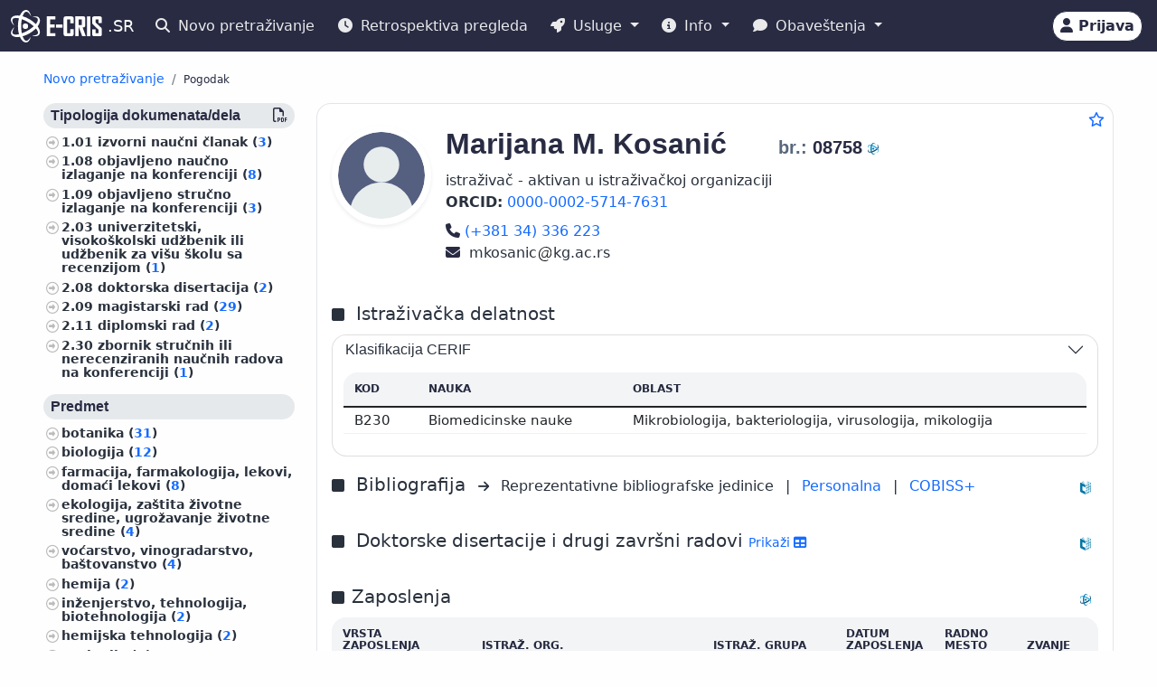

--- FILE ---
content_type: text/html;charset=UTF-8
request_url: https://cris.cobiss.net/ecris/sr/sr_latn/researcher/8788
body_size: 11303
content:




<!DOCTYPE html>
<html lang="sr_latn" class="h-100 scroll-auto">
<head>
  <meta charset="UTF-8"/>
  <meta name="viewport" content="width=device-width, initial-scale=1, shrink-to-fit=no"/>

  <!-- redirect for browsers without JS -->
  
  <noscript>
    <meta http-equiv="refresh" content="0;url=/ecris/sr/sr_latn/unsupported" />
  </noscript>
  <script nomodule>location='/ecris/sr/sr_latn/unsupported'</script>

  <!-- theme / build info -->
  <meta name="theme-color" content="#282b42" />
  <meta name="apple-mobile-web-app-status-bar-style" content="#282b42" />
  <meta name="ecris" content="5.4-SNAPSHOT 09.01.2026 15:11" />

  <!-- absolute paths for static assets -->
  <base href="https://cris.cobiss.net/ecris/" />

  <!-- page title -->
  <title>
    
      
      
        CRIS
      
    
  </title>

  

<!-- CSS files -->
<!-- Favicon -->
<link rel="shortcut icon" href="assets/img/favicon/favicon.ico" type="image/x-icon" />
<link rel="apple-touch-icon" href="assets/img/favicon/apple-touch-icon.png" />
<link rel="apple-touch-icon" sizes="57x57" href="assets/img/favicon/apple-touch-icon-57x57.png" />
<link rel="apple-touch-icon" sizes="72x72" href="assets/img/favicon/apple-touch-icon-72x72.png" />
<link rel="apple-touch-icon" sizes="76x76" href="assets/img/favicon/apple-touch-icon-76x76.png" />
<link rel="apple-touch-icon" sizes="114x114" href="assets/img/favicon/apple-touch-icon-114x114.png" />
<link rel="apple-touch-icon" sizes="120x120" href="assets/img/favicon/apple-touch-icon-120x120.png" />
<link rel="apple-touch-icon" sizes="144x144" href="assets/img/favicon/apple-touch-icon-144x144.png" />
<link rel="apple-touch-icon" sizes="152x152" href="assets/img/favicon/apple-touch-icon-152x152.png" />
<link rel="apple-touch-icon" sizes="180x180" href="assets/img/favicon/apple-touch-icon-180x180.png" />

<!-- Fontawesome -->
<link rel="stylesheet" href="assets/vendor/fontawesome-free-6.6.0-web/css/all.min.css" />

<!-- Bootstrap CSS -->
<link href="assets/vendor/bootstrap-5.1.3-dist/css/bootstrap.min.css" rel="stylesheet" />

<!-- Color CSS -->
<link type="text/css" href="assets/css/colorDefinitions.css" rel="stylesheet" />
<link type="text/css" href="assets/css/bootstrapOverrideIzum.css" rel="stylesheet" />
<link type="text/css" href="assets/css/cris.css" rel="stylesheet" />

<!-- Chartist -->
<link type="text/css" href="assets/vendor/chartist/chartist.css" rel="stylesheet" />
<link type="text/css" href="assets/vendor/chartist/legend-plugin.css" rel="stylesheet" />
<link type="text/css" href="assets/css/chartistOverRide.css" rel="stylesheet" />

<!-- Responsive Tables -->
<link type="text/css" href="assets/css/responsiveTables.css" rel="stylesheet" />

<!-- JS Global Variables -->
<script src="assets/js/global-variables.js" type="module"></script>

<!-- Bootstrap JS -->
<script src="assets/vendor/bootstrap-5.1.3-dist/js/bootstrap.bundle.min.js" defer="defer"></script>

<!-- Chartist JS -->
<script src="assets/vendor/chartist/chartist.js" defer="defer"></script>

<!-- HTMX -->
<script src="assets/vendor/htmx/htmx.js"
        integrity="sha384-QFjmbokDn2DjBjq+fM+8LUIVrAgqcNW2s0PjAxHETgRn9l4fvX31ZxDxvwQnyMOX"
        crossorigin="anonymous"></script>
  <script type="module"
          src="/ecris/assets/js/bundle-basic.js?5.3">
  </script>

  <!-- extra <head> markup comes from the page that includes this file -->
  
    
    
    
    
    
    
    
    
    
    
  
</head>

<body class="d-flex flex-column h-100">












<div class="d-none" id="globalVariables">
    <ul class="appData">
        <li class="system">sr</li>
        <li class="language">sr_latn</li>
        <li class="version">5.3</li>
        <li class="url">sr/sr_latn</li>
        <li class="publishDate">1.12.2025</li>
        <li class="startAction">details</li>
        <li class="startMode">researcher</li>
        <li class="classificationFormat">cerif</li>
        <li class="tenderUrl">https://cris.cobiss.net/tenders/</li>
        <li class="startQuery"></li>
        <li class="queryMaxLength">5628</li>
        <li class="searchTitle">CRIS</li>

        
            <li class="count">
                <ul>
                    <li data-formated="26,744" class="researcher">26744</li>
                    <li data-formated="3,483" class="project">
                            3483
                    </li>
                    <li data-formated="786" class="projects">786</li>
                    <li data-formated="0" class="programs">0</li>
                    <li data-formated="332" class="organization">332</li>
                    <li data-formated="1,221" class="group">1221</li>
                    <li data-formated="1" class="equipment">1</li>
                </ul>
            </li>

            <ul class="translations">
                <li class="researcher">Istraživači</li>
                <li class="project">Projekti</li>
                <li class="organization">Organizacije</li>
                <li class="group">Odeljenja</li>
                <li class="equipment">Oprema</li>
                <li class="publication">Publikacije</li>
            </ul>

            <span class="urlTokenResponse"></span>
            <span class="serverTime">1768612263</span>
        
    </ul>
</div>

<template id="unexpectedError">
    <div class="alert alert-danger" role="alert">
        <i class="fas fa-exclamation-triangle" aria-hidden="true"></i>
        Došlo je do neočekivane greške.
    </div>
</template>

<template id="tokenTimeoutError">
    <div class="alert alert-warning" role="alert">
        <i class="fas fa-clock" aria-hidden="true"></i>
        Vaša sesija više ne važi. Ako želite da nastavite s radom u autorizovanom načinu rada, prijavite se ponovo.
    </div>
</template>




<!-- Should I show the Sign-in buttons? -->


<header>
    <c-topmeni-init>
        <nav class="navbar navbar-expand-lg navbar-dark navbar-theme-primary fixed-top py-1 py-sm-2"
             aria-label="cris menu">

            <div class="container-fluid">

                <!-- ââââââââââââââââââââââ LOGO ââââââââââââââââââââââ -->
                <a class="navbar-brand" href="sr/sr_latn" aria-label="cris - Home">
                    <img src="assets/img/brand/sr/cris-logo-inverse.svg"
                         style="height:36px" alt="cris logo">
                </a>

                <!-- environment label (only for SI deployments) -->
                
                
                    <span id="navbar-system">.SR</span>
                

                <!-- ââââââââââââââââââââââ MAIN NAVBAR ââââââââââââââââââââââ -->
                <div class="collapse navbar-collapse" id="cris-menu">

                    <ul class="navbar-nav me-auto mb-2 mb-sm-0">

                        <!-- New search -->
                        <li class="nav-item">
                            <c-new-search-link>
                                <a class="nav-link" id="new-search" href="sr/sr_latn">
                                    <i class="fas fa-search me-1" aria-hidden="true"></i>
                                    Novo pretraživanje
                                </a>
                            </c-new-search-link>
                        </li>

                        <!-- History (opens an off-canvas) -->
                        <li class="nav-item">
                            <a class="nav-link" id="history">
                                <i class="fas fa-clock me-1" aria-hidden="true"></i>
                                <c-responsive-class>
                                    Retrospektiva pregleda
                                </c-responsive-class>
                            </a>
                        </li>

                        <!-- â¼ SERVICES ------------------------------------------------- -->
                        <li class="nav-item dropdown">
                            <a class="nav-link dropdown-toggle" href="#"
                               id="sicris-menu-services-dropdown"
                               data-bs-toggle="dropdown" aria-expanded="false">
                                <i class="fas fa-rocket me-1" aria-hidden="true"></i>
                                Usluge
                            </a>

                            <ul class="dropdown-menu" aria-labelledby="sicris-menu-services-dropdown">

                                <!-- habilitation service (only in Slovene) -->
                                

                                <!-- researcher & organisation registrations -->
                                
                                    <li>
                                        <a class="dropdown-item" id="rsr-registration" href="#">
                                                Registracija istraživača
                                        </a>
                                    </li>
                                
                                
                                    <li>
                                        <a class="dropdown-item" id="org-registration" href="#">
                                                Registracija organizacije
                                        </a>
                                    </li>
                                

                                <!-- virtual-group evaluation & TOP lists (Slovene only) -->
                                

                                <!-- Publications search (always visible) -->
                                <li>
                                    <a class="dropdown-item" href="sr/sr_latn/biblio">
                                        Publikacije
                                    </a>
                                </li>

                                <!-- ARIS TopWorks & doc-lists (Slovene only) -->
                                
                            </ul>
                        </li>

                        <!-- â¼ INFO ----------------------------------------------------- -->
                        <li class="nav-item dropdown">
                            <a class="nav-link dropdown-toggle" href="#"
                               id="sicris-menu-info-dropdown" data-bs-toggle="dropdown"
                               aria-expanded="false">
                                <i class="fas fa-info-circle me-1" aria-hidden="true"></i>
                                Info
                            </a>

                            <ul class="dropdown-menu" aria-labelledby="sicris-menu-info-dropdown">
                                <li>
                                    <a class="dropdown-item" href="sr/sr_latn/intro">
                                        Prezentacija
                                    </a>
                                </li>

                                

                                
                            </ul>
                        </li>

                        <!-- â¼ NOTIFICATIONS ------------------------------------------- -->
                        <li class="nav-item dropdown">
                            <a class="nav-link dropdown-toggle" href="#"
                               id="sicris-menu-news-dropdown"
                               data-bs-toggle="dropdown" aria-expanded="false">
                                <i class="fas fa-comment me-1" aria-hidden="true"></i>
                                Obaveštenja
                            </a>

                            <ul class="dropdown-menu" aria-labelledby="sicris-menu-news-dropdown">
                                <li>
                                    <a class="dropdown-item" href="sr/sr_latn/news">
                                        Novosti i obaveštenja
                                    </a>
                                </li>

                                <!-- FAQ (selected languages only) -->
                                
                                    <li>
                                        <a class="dropdown-item" href="sr/sr_latn/faq">
                                                Često postavljena pitanja (FAQ)
                                        </a>
                                    </li>
                                

                                <!-- REST docs (all non-EN) -->
                                
                                    <li>
                                        <a class="dropdown-item" href="sr/sr_latn/rest">
                                                REST API
                                        </a>
                                    </li>
                                

                                <!-- evaluation-chat custom element -->
                                <li><evaluation-chat-news></evaluation-chat-news></li>
                            </ul>
                        </li>
                    </ul>
                </div><!-- /.navbar-collapse -->


                <!-- âââââââââââââââââââ SIGN-IN / AVATAR BLOCK âââââââââââââââââââ -->
                <div class="
                            sign-in-buttons d-flex flex-fill flex-lg-grow-0
                            justify-content-end me-1 order-lg-last">

                    <!-- â¼ avatar dropdown (hidden until user data arrives via JS) -->
                    <div id="signed-in-btn" class="dropdown d-none">
                        <a href="#"
                           class="text-decoration-none dropdown-toggle btn btn-secondary text-dark
                                  animate-up-2 ms-3 p-0 pe-2"
                           id="dropdownUser2" data-bs-toggle="dropdown"
                           title="user avatar" aria-expanded="false">
                            <img src="assets/img/user.svg" alt="user avatar"
                                 width="32" height="32"
                                 class="rounded-circle avatar-js">
                            <span class="d-none d-sm-inline-block d-lg-none d-xl-inline-block ms-1"></span>
                        </a>

                        <ul class="dropdown-menu right text-small shadow"
                            aria-labelledby="dropdownUser2">

                            <!-- profile visit / edit -->
                            <li>
                                <c-details-link>
                                    <a class="dropdown-item visit-js" href="javascript:void(0)">
                                        <i class="fas fa-user me-1" aria-hidden="true"></i>
                                        Pogledaj moj profil
                                    </a>
                                </c-details-link>
                            </li>
                            <li>
                                <a class="dropdown-item edit-js" href="javascript:void(0)">
                                    <i class="fas fa-pencil-alt me-1" aria-hidden="true"></i>
                                    Uredi moj profil
                                </a>
                            </li>

                            <!-- organisation profile visit / edit -->
                            <li>
                                <c-details-link>
                                    <a class="dropdown-item visit-org-js" href="javascript:void(0)">
                                        <i class="fas fa-landmark me-1" aria-hidden="true"></i>
                                        Pregled organizacije
                                    </a>
                                </c-details-link>
                            </li>
                            <li>
                                <a class="dropdown-item edit-org-js" href="javascript:void(0)">
                                    <i class="fas fa-pencil-alt me-1" aria-hidden="true"></i>
                                    Uređivanje organizacije
                                </a>
                            </li>

                            <!-- change password -->
                            <li>
                                <a class="dropdown-item pwd-change-js" href="javascript:void(0)">
                                    <i class="fas fa-lock me-1" aria-hidden="true"></i>
                                    Promena šifre
                                </a>
                            </li>

                            <!-- Library-request service (if enabled) -->
                            

                            <!-- add-new entity buttons (initially hidden; shown by JS) -->
                            <li><a class="dropdown-item d-none rsr-add-js"
                                   data-text="Da li ste sigurni da želite da kreirate novog istraživača?"
                                   href="javascript:void(0)">
                                <i class="fas fa-plus" aria-hidden="true"></i>
                                <i class="fas fa-atom me-1" aria-hidden="true"></i>
                                Dodaj novog istraživača
                            </a></li>

                            <li><a class="dropdown-item d-none prj-add-js"
                                   data-text="Da li ste sigurni da želite da kreirate nov projekat?"
                                   href="javascript:void(0)">
                                <i class="fas fa-plus" aria-hidden="true"></i>
                                <i class="fas fa-lightbulb me-1" aria-hidden="true"></i>
                                Dodaj novi projekt
                            </a></li>

                            <li><a class="dropdown-item d-none org-add-js"
                                   data-text="Da li ste sigurni da želite da kreirate novu organizaciju?"
                                   href="javascript:void(0)">
                                <i class="fas fa-plus" aria-hidden="true"></i>
                                <i class="fas fa-landmark me-1" aria-hidden="true"></i>
                                Dodaj novu organizaciju
                            </a></li>

                            <li><a class="dropdown-item d-none grp-add-js"
                                   data-text="Da li ste sigurni da želite da kreirate novu grupu?"
                                   href="javascript:void(0)">
                                <i class="fas fa-plus" aria-hidden="true"></i>
                                <i class="fas fa-users me-1" aria-hidden="true"></i>
                                Dodaj novo odeljenje
                            </a></li>

                            <!-- logout -->
                            <li>
                                <a class="dropdown-item logout-js" href="javascript:void(0)">
                                    <i class="fas fa-sign-out-alt me-1" aria-hidden="true"></i>
                                    Odjava
                                </a>
                            </li>
                        </ul>
                    </div><!-- /#signed-in-btn -->

                    <!-- Sign-in button (shown before login) -->
                    <a class="btn btn-secondary text-dark animate-up-2 ms-3 py-1 px-2 d-none"
                       id="sign-in-btn" href="javascript:void(0)">
                        <i class="fas fa-user" aria-hidden="true"></i>
                        <span class="d-none d-sm-inline-block">
                            Prijava
                        </span>
                    </a>
                </div><!-- /.sign-in-buttons -->


                <!-- mobile hamburger toggle -->
                <button class="navbar-toggler ms-1" type="button"
                        data-bs-toggle="collapse" data-bs-target="#cris-menu"
                        aria-controls="cris-menu" aria-expanded="false"
                        aria-label="Toggle navigation">
                    <span class="navbar-toggler-icon"></span>
                </button>

            </div><!-- /.container-fluid -->
        </nav>
    </c-topmeni-init>
</header>








    
       <c-toggle-view>
           <div id="search-div" class="container-fluid my-md-4 px-lg-4 px-xl-5 d-none">
               
               
           </div>

           <div id="details-div" class="container-fluid md-4 px-lg-4 px-xl-5 ">
               <c-details-init>
    <br/>
    <div class="pt-5 pb-1 row">
        <div class="col">
            <ul class="breadcrumb fw-bold my-1">

                <!-- ânew searchâ -->
                <li class="breadcrumb-item text-muted small">
                    <a id="backto-new-search" href="javascript:void(null)"
                       class="text-hover-primary">
                        Novo pretraživanje
                    </a>
                </li>

                <!-- âresultsâ (initially hidden) -->
                <li class="breadcrumb-item text-muted small d-none">
                    <c-back-to-results-init>
                        <a id="backto-results" href="javascript:void(null)"
                           class="text-hover-primary">
                            Rezultati
                            <small>
                                (<i id="results-type-icon" class="fas fa-atom"
                                    aria-hidden="true"></i>
                                <span id="backto-results-type"></span>)
                            </small>
                        </a>
                    </c-back-to-results-init>
                </li>

                <!-- âdetail resultsâ -->
                <li class="breadcrumb-item text-dark small">
                    <small>Pogodak</small>
                    <span id="data-from-results" class="d-none">
          <span id="curr-result-num" class="small"></span>
          od
          <span id="all-results-num" class="small"></span>
        </span>
                </li>

                <!-- next / prev buttons -->
                <li class="text-muted small ms-2 d-none next-prev-js">
                    <button class="nextPrevButtons ps-1 pe-2" id="details-prev"
                            aria-label="previous">
                        <i class="fas fa-caret-left fs-4"></i>
                    </button>
                    <button class="nextPrevButtons ps-1 pe-2" id="details-next"
                            aria-label="next">
                        <i class="fas fa-caret-right fs-4"></i>
                    </button>
                    <div id="details-slides-loader"
                         class="spinner-border text-secondary" role="status">
          <span class="visually-hidden">
              Učitavanje...
          </span>
                    </div>
                </li>
            </ul>
        </div>
    </div>

    <!-- ===== LOADERS + DETAILS HOLDER ===== -->
    <div id="details-holder-loader" class="spinner-border text-secondary d-none" role="status">
        <span class="visually-hidden">
          Učitavanje...
        </span>
    </div>

    <div id="details-holder" class="pt-2">
        
            
                
                
                
                
                
                    


<c-details-researcher-init id="8788">
    <div class="row">

        <!-- left sidebar -->
        <div class="col-12 col-lg-3 col-md-4">
            <c-sidebar-position-init shrink-on="1">

                <template class="title-js">
                    <i class="fas fa-book me-2" aria-hidden="true"></i>
                    Publikacije istraživača
                </template>

                <div class="side-bar-position collapse sticky-md-top">
                    <aside>
                         <div class="aside-async-js"></div>
                    </aside>
                </div>

            </c-sidebar-position-init>
        </div>

        <!-- main content -->
        <div class="col-12 col-lg-9 col-md-8 asMain">
           











<div class="card mb-5 w-100">
    <div style="position:absolute;top:0.5rem;right:0.5rem">
        <button class="btn btn-icon-only star star-js" aria-label="Dodaj u omiljene">
            <i class="far fa-star" style="color:var(--link-color,#156BFF)" title="Dodaj u omiljene"></i>
        </button>
    </div>

    <div class="card-body pt-4 pb-0">
        <!-- =================== BASIC INFO =================== -->
        <div class="d-flex flex-wrap mb-3">
            <div class="me-3">
                <img class="img-avatar position-relative rounded-circle shadow-sm d-inline-block flex-shrink-0"
                     src="https://cris.cobiss.net/ecris/sr/sr_latn/common/avatar/8788"
                     alt="Marijana M. Kosanić" width="110" />
            </div>

            <!-- begin::Podatki raziskovalca-->
            <div class="d-flex flex-column flex-grow-1">
                <h1 class="fs-2 me-1">
                    
                        
                        
                        
                            <span class="text-muted fs-4 title-js">
                                
                            </span>
                            <span class="name-js">
                                Marijana M.
                            </span>
                            <span class="last-name-js">
                                Kosanić
                            </span>
                        
                    

                    <span class="text-muted fs-4 title-js">
                        
                    </span>

                    <br class="d-sm-none" />

                    <span class="fw-bold fs-5 ms-sm-5" style="white-space:nowrap;">

                    <span class="text-muted">
                        br.:
                    </span>

                    <span class="mst-id-js">
                        08758
                    </span>

                    <img src="assets/img/source-E-CRIS.svg"
                         alt="izvor: E-CRIS"
                         title="izvor: E-CRIS"
                         class="data-source-13 me-2" />
                  </span>
                </h1>

                <!-- status & ORCID -->
                <div class="fs-6 mb-2 pe-2">
                    <div>istraživač - aktivan u istraživačkoj organizaciji</div>
                    
                        <div>
                            <span class="fw-bold">ORCID:</span>
                            <a href="https://orcid.org/0000-0002-5714-7631" rel="noopener" target="_blank" class="me-2">
                                    0000-0002-5714-7631
                            </a>
                        </div>
                    
                </div>

                <!-- begin::Kontaktni podatki-->
                <div>
                    
                        <a style="white-space:nowrap;" href="tel:(+381 34) 336 223" rel="noopener">
                            <i class="fas fa-phone fs-6 text-dark" title="Telefon" aria-hidden="true"></i>
                            <span class="visually-hidden">
                                Telefon
                            </span>

                            (+381 34) 336 223
                        </a>
                        <br/>
                    

                    

                    
                        <span aria-label="mkosanic@kg.ac.rs">
                            <i class="fas fa-envelope fs-6 text-dark" title="E-pošta" aria-hidden="true"></i>&nbsp;
                            mkosanic<img src="assets/img/email-sign-text.svg" style="height:1em;width:auto;padding-left:0.1em;padding-right:0.1em" alt="at sign" />kg.ac.rs
                        </span>
                        <br/>
                    

                    
                </div>
                <!-- end::Kontaktni podatki-->

                <!-- begin::Znanje tujih jezikov-->
                <div>
                    <!-- ============= LANG SKILLS ============= -->
                    
                </div>
            </div>

            <!-- EDIT BUTTON -->
            <div class="align-self-start mt-1">
                <a class="btn btn-primary btn-sm d-none edit-profile-js"
                   href="https://cris.cobiss.net/ecris/sr/sr_latn/update/researcher/8788">
                    <i class="fas fa-pencil-alt me-1" aria-hidden="true"></i>
                    Uredi
                </a>
            </div>
        </div>

        <!-- ========== CLASSIFICATIONS ========== -->
        
            
                
                    




<!-- title row (only if at least one classification exists) -->

    <div class="d-flex pt-4 pb-2">
        <div class="flex-grow-1">
            <i class="fas fa-square me-2" aria-hidden="true"></i>
            <span class="fs-5 me-2">
                    Istraživačka delatnost
            </span>
        </div>
    </div>


<div class="row">
    <div class="col-12">
        <div class="accordion" id="accordionClassification">

            <!-- CERIF block -->
            
                <div class="accordion-item">
                    <h3 class="accordion-header" id="headingClassificationCerif">
                        <button class="accordion-button collapsed"
                                type="button"
                                data-bs-toggle="collapse"
                                data-bs-target="#collapseClassificationCerif"
                                aria-expanded="false"
                                aria-controls="collapseClassificationCerif">
                            <div class="flex-grow-1" id="rsr-class-cerif">
                                    Klasifikacija CERIF
                            </div>
                        </button>
                    </h3>

                    <div id="collapseClassificationCerif"
                         class="accordion-collapse collapse show"
                         aria-labelledby="headingClassificationCerif"
                         data-bs-parent="#accordionClassification">
                        <div class="accordion-body">
                            <table class="table card-table-620 w-100 lh-110 fs--1"
                                   aria-labelledby="rsr-class-cerif">
                                <thead class="thead-light">
                                <tr>
                                    <th scope="col">Kod</th>
                                    <th scope="col">Nauka</th>
                                    <th scope="col">Oblast</th>
                                </tr>
                                </thead>
                                <tbody>
                                
                                    <tr>
                                        <td data-label="Kod">
                                                B230&nbsp;
                                        </td>
                                        <td data-label="Nauka">
                                                Biomedicinske nauke&nbsp;
                                        </td>
                                        <td data-label="Oblast">
                                                Mikrobiologija, bakteriologija, virusologija, mikologija&nbsp;
                                        </td>
                                    </tr>
                                
                                </tbody>
                            </table>
                        </div>
                    </div>
                </div>
            
            <!-- /CERIF block -->

            <!-- ARRS-Frascati block -->
            
            <!-- /ARRS-Frascati block -->

        </div>
    </div>
</div>

                
            
            
        

        




        



<div class="d-flex pt-3 pb-2 align-middle">

    <div class="flex-grow-1">
        <i class="fas fa-square me-2" aria-hidden="true"></i>
        <span class="fs-5 me-2">
            Bibliografija
        </span>
        <i class="fs--2 fas fa-arrow-right me-2" aria-hidden="true"></i>

        <!-- representative bibliography link (if exists) -->
        
            
            
                Reprezentativne bibliografske jedinice<span class="me-2"></span>
            
        

        <span class="me-2">|</span>

        <!-- personal bibliography -->
        <a  class="me-2"
            href="https://bib.cobiss.net/biblioweb/biblio/sr/scr/cris/08758"
            target="_blank" rel="noopener">
            Personalna
        </a>

        <span class="me-2">|</span>

        <!-- COBISS+ search -->
        <a  href="https://plus-legacy.cobiss.net/cobiss/sr/sr_latn/bib/search?db=cobib&amp;c=as=08758"
            target="_blank" rel="noopener">
            COBISS+
        </a>
    </div>

    <!-- data-source icons -->
    <div class="align-self-end">
        <img src="assets/img/source-COBISS.svg"
             class="data-source-15 me-2"
             alt="izvor: COBISS"
             title="izvor: COBISS">
    </div>

    

</div>


        

        





        

        

        

<div class="d-flex pt-4 pb-2">
    <div class="flex-grow-1">

        <i class="fas fa-square me-2" aria-hidden="true"></i>

        <span class="fs-5 me-2">
      Doktorske disertacije i drugi završni radovi

            <!-- toggle button -->
      <a class="dissertations-btn-js fs--2" href="javascript:void(0)">
        Prikaži
        <i class="fas fa-table" aria-hidden="true"></i>
      </a>
    </span>

        <!-- hidden async container -->
        <div class="d-none dissertations-content-js">
            <div class="spinner-border text-secondary m-3" role="status"></div>
            Dobijanje rezultata je u toku
        </div>

    </div>

    <!-- data-source icon -->
    <div class="align-self-end">
        <img src="assets/img/source-COBISS.svg"
             class="data-source-15 me-2"
             alt="izvor: COBISS"
             title="izvor: COBISS">
    </div>
</div>


        
            






    <div class="d-flex pt-4 pb-2">
        <div class="flex-grow-1">
            <i class="fas fa-square me-2" aria-hidden="true"></i><span
                class="fs-5 me-2" id="rsr-employ">Zaposlenja</span>
        </div>
        <div class="align-self-end">
            <img src="assets/img/source-E-CRIS.svg"
                alt="izvor: E-CRIS"
                title="izvor: E-CRIS"
                class="data-source-13 me-2" />
        </div>
    </div>

<div class="pb-2 rounded-top">
    
        <table class="table card-table-1024 w-100 lh-110 fs--1"
            aria-labelledby="rsr-employ">
            <thead class="thead-light">
                <tr>
                    <th scope="col">Vrsta zaposlenja</th>
                    <th scope="col">Istraž. org.</th>
                    <th scope="col">Istraž. grupa</th>
                    
                        <th scope="col">Datum zaposlenja</th>
                        <th scope="col">Radno mesto</th>
                        
                    
                    
                        <th scope="col">Zvanje</th>
                    
                </tr>
            </thead>

            <tbody>
                
                    <tr>
                        <td data-label="Vrsta zaposlenja">Stalni radni odnos
                            (0%, RD:0%)&nbsp;
                        </td>
                        <td data-label="Istraž. org."><c-details-link>
                            <a href="https://cris.cobiss.net/ecris/sr/sr_latn/organization/294">Univerzitet u Kragujevcu, Prirodno-matematički fakultet</a></c-details-link>&nbsp;</td>
                        <td data-label="Istraž. grupa">
                                                            
                                <c-details-link>
                                    <a href="https://cris.cobiss.net/ecris/sr/sr_latn/group/296">Institut za biologiju i ekologiju</a></c-details-link>&nbsp;
                            
                            
                        </td>
                            
                            <td data-label="Datum zaposlenja">&nbsp;</td>
                            <td data-label="Radno mesto">Vanredni profesor&nbsp;</td>
                            
                            
                        
                            <td data-label="Zvanje">Vanredni profesor&nbsp;</td>
                        
                    </tr>
                
            </tbody>
        </table>
    
</div>

        

        

        


<!-- ============  ARRS / Projects â title bar  ============ -->


<!-- ============  Projects table  ============ -->


        


<!-- =================  ARRS PROGRAMS â header  ================= -->


<!-- =================  ARRS PROGRAMS â table  ================= -->


        

<!-- ===========  EU / International projects â header  =========== -->


<!-- ===========  EU / International projects â table  =========== -->


        




        

    </div>
</div>

        </div>

    </div>
</c-details-researcher-init>

                
            
        
    </div>
</c-details-init>

           </div>
       </c-toggle-view>
    

     

     

     

     

    

    

    

    

    

    

 





<c-signin-modal-init>
  <div class="modal fade" tabindex="-1" aria-modal="true" role="dialog"
       aria-labelledby="signInModalTitle" aria-hidden="true">
    <div class="modal-dialog">
      <div class="modal-content">
        <div class="modal-header">
          <h3 class="mb-0" id="signInModalTitle">Prijava lozinkom </h3>
          <button type="button" class="btn-close" data-bs-dismiss="modal"
                  aria-label="Close"></button>
        </div>
        <div class="modal-body">
          <form action="#" class="mt-4">
            <div class="form-group mb-4">
              <label id="labelUsername">E-mail ili šifra istraživača</label>
              <div class="input-group">
                <span class="input-group-text" id="basic-addon1">
                  <span class="fas fa-user"></span>
                </span>
                <input type="text" class="form-control" id="username"
                       aria-labelledby="labelUsername" autofocus required />
              </div>
            </div>
            <div class="form-group mb-4">
              <label for="password" id="labelPassword">Lozinka</label>
              <div class="input-group">
                <span class="input-group-text" id="basic-addon2">
                  <span class="fas fa-unlock-alt"></span>
                </span>
                <input type="password" class="form-control" id="password"
                       minlength="4" aria-labelledby="labelPassword" required />
              </div>
              
            </div>
            <div class="d-grid">
              <button type="submit" class="btn btn-primary">
                Prijava
              </button>
            </div>
          </form>
        </div>
              <div class="modal-footer d-block">
		<span class="fw-normal">
          Da li želite da se prijavite elektronskom poštom?
          <a href="javascript:void(null)" class="fw-bold link-to-email-only">Prijava e-adresom</a>.
        </span>
      </div>
      </div>
    </div>
  </div>
</c-signin-modal-init>


<c-set-pw-modal-init>
  <div class="modal fade" tabindex="-1" role="dialog" aria-modal="true"
       aria-labelledby="setPasswordModalTitle" aria-hidden="true">
    <div class="modal-dialog">
      <div class="modal-content">
        <div class="modal-header">
          <h3 class="mb-0" id="setPasswordModalTitle">Postavljanje lozinke</h3>
          <button type="button" class="btn-close" data-bs-dismiss="modal"
                  aria-label="Close"></button>
        </div>
        <div class="modal-body">
          <form>
            <div class="form-group mb-3">
              <label for="password-1" id="lab-password-1">Lozinka</label>
              <div class="input-group">
                <span class="input-group-text"><span class="fas fa-lock"></span></span>
                <input type="password" minlength="8" class="form-control"
                       id="password-1" aria-labelledby="lab-password-1"
                       autofocus="autofocus" required="required" />
              </div>
              <div class="form-text">Lozinka mora da sadrži barem 8 znaka</div>
            </div>

            <div class="form-group mb-3">
              <label for="password-2" id="lab-password-2">Potvrdi šifru</label>
              <div class="input-group">
                <span class="input-group-text"><span class="fas fa-lock"></span></span>
                <input type="password" minlength="8" class="form-control"
                       id="password-2" aria-labelledby="lab-password-2"
                       required="required" />
              </div>
              <div id="fb-password-2" class="form-text text-danger d-none">Lozinke se ne podudaraju</div>
            </div>

            <div class="d-grid mb-3">
              <button type="submit" class="btn btn-primary">
                Pošalji zahtev
                <div class="spinner-border spinner-border-sm text-secondary d-none"
                     role="status">
                  <span class="visually-hidden">U toku</span>
                </div>
              </button>
            </div>
          </form>
        </div>
      </div>
    </div>
  </div>
</c-set-pw-modal-init>


<c-rsr-registration-init>
  <div class="modal fade" tabindex="-1" aria-modal="true" role="dialog"
       aria-labelledby="rsrRegistrationModalTitle" aria-hidden="true">
    <div class="modal-dialog">
      <div class="modal-content">
        <div class="modal-header">
          <h3 class="mb-0" id="rsrRegistrationModalTitle">
            
            
            Registracija istraživača
            
          </h3>
          <button type="button" class="btn-close" data-bs-dismiss="modal" aria-label="Close"></button>
        </div>
        <div class="modal-body pb-1">
          <form class="mt-0">
            <div class="form-group pb-4">
              <label for="rsr-reg-fname" id="rsr-reg-fname-label">Ime</label>
              <div class="input-group">
                <span class="input-group-text"><span class="fas fa-hashtag"></span></span>
                <input type="text" class="form-control" id="rsr-reg-fname"
                       aria-labelledby="rsr-reg-fname-label" autofocus="autofocus" required="required" />
              </div>
            </div>
            <div class="form-group pb-4">
              <label for="rsr-reg-lname" id="rsr-reg-lname-label">Prezime</label>
              <div class="input-group">
                <span class="input-group-text"><span class="fas fa-hashtag"></span></span>
                <input type="text" class="form-control" id="rsr-reg-lname"
                       aria-labelledby="rsr-reg-lname-label" autofocus="autofocus" required="required" />
              </div>
            </div>
            <div class="form-group">
              <div class="form-group mb-4">
                <label for="rsr-reg-email" id="rsr-reg-email-label">E-adresa</label>
                <div class="input-group">
                  <span class="input-group-text"><span class="fas fa-envelope"></span></span>
                  <input type="email" class="form-control" id="rsr-reg-email"
                         aria-labelledby="rsr-reg-email-label" required="required" />
                </div>
              </div>
            </div>
          
            <div class="d-grid">
              <button type="submit" class="btn btn-primary">
                <div class="spinner-border spinner-border-sm text-secondary d-none" role="status">
                  <span class="visually-hidden">U toku</span>
                </div>
                Pošalji link
              </button>
            </div>
          </form>
          <p class="my-1">
            <small><span class="fas fa-info-circle"></span>
              Na vašu elektronsku adresu dobićete link preko kojeg se prijavljujete u aplikaciju.
            </small>
          </p>
        </div>
        <div class="modal-footer"></div>
      </div>
    </div>
  </div>
</c-rsr-registration-init>



<c-org-registration-init>
  <div class="modal fade" tabindex="-1" role="dialog" aria-modal="true"
       aria-labelledby="orgRegistrationModalTitle" aria-hidden="true">
    <div class="modal-dialog">
      <div class="modal-content">
        <div class="modal-header">
          <h3 class="mb-0" id="orgRegistrationModalTitle">
            Registracija organizacije
          </h3>
          <button type="button" class="btn-close" data-bs-dismiss="modal"
                  aria-label="Close"></button>
        </div>
        <div class="modal-body pb-1">
          <form class="mt-4">
            <div class="form-group pb-4">
              <label for="org-reg-name" id="org-reg-name-label">Naziv organizacije</label>
              <div class="input-group">
                <span class="input-group-text"><span class="fas fa-hashtag"></span></span>
                <input type="text" class="form-control" id="org-reg-name"
                       aria-labelledby="org-reg-name-label" autofocus="autofocus" required="required" />
              </div>
            </div>

            <div class="form-group pb-4">
              <label for="org-reg-name-eng" id="org-reg-name-eng-label">Ime na engleskom jeziku</label>
              <div class="input-group">
                <span class="input-group-text"><span class="fas fa-hashtag"></span></span>
                <input type="text" class="form-control" id="org-reg-name-eng"
                       aria-labelledby="org-reg-name-eng-label" autofocus="autofocus" required="required" />
              </div>
            </div>

            <hr/>
            <div class="mb-3">
              <h5>Osoba za kontakt</h5>
              <small>(Ako unesete podatak evidencioni broj, ostale podatke ne treba da unosite.)</small>
            </div>

            <div class="form-group pb-4">
              <label for="orgReg-con-rsrmstid" id="orgReg-con-rsrmstid-label">Evidencioni broj istraživača (ako postoji)</label>
              <div class="input-group">
                <span class="input-group-text"><span class="fas fa-hashtag"></span></span>
                <input type="text" class="form-control" id="orgReg-con-rsrmstid"
                       aria-labelledby="orgReg-con-rsrmstid-label" autofocus="autofocus" />
              </div>
            </div>

            <div class="form-group pb-4">
              <label for="orgReg-con-firstName" id="orgReg-con-firstName-label">Ime</label>
              <div class="input-group">
                <span class="input-group-text"><span class="fas fa-hashtag"></span></span>
                <input type="text" class="form-control" id="orgReg-con-firstName"
                       aria-labelledby="orgReg-con-firstName-label" autofocus="autofocus" />
              </div>
            </div>

            <div class="form-group pb-4">
              <label for="orgReg-con-lastName" id="orgReg-con-lastName-label">Prezime</label>
              <div class="input-group">
                <span class="input-group-text"><span class="fas fa-hashtag"></span></span>
                <input type="text" class="form-control" id="orgReg-con-lastName"
                       aria-labelledby="orgReg-con-lastName-label" autofocus="autofocus" />
              </div>
            </div>

            <div class="form-group">
              <div class="form-group mb-4">
                <label for="orgReg-con-email" id="orgReg-con-email-label">E-adresa</label>
                <div class="input-group">
                  <span class="input-group-text"><span class="fas fa-envelope"></span></span>
                  <input type="email" class="form-control" id="orgReg-con-email"
                         aria-labelledby="orgReg-con-email-label" />
                </div>
              </div>
            </div>

            <div class="d-grid">
              <button type="submit" class="btn btn-primary">
                <div class="spinner-border spinner-border-sm text-secondary d-none" role="status">
                  <span class="visually-hidden">U toku</span>
                </div>
                Pošalji link
              </button>
            </div>
          </form>

          <p class="my-1">
            <small><span class="fas fa-info-circle"></span>
              Na vašu elektronsku adresu dobićete link preko kojeg se prijavljujete u aplikaciju.
            </small>
          </p>
        </div>
        <div class="modal-footer"></div>
      </div>
    </div>
  </div>
</c-org-registration-init>


<c-email-only-signin-modal-init>
  <div class="modal fade" tabindex="-1" aria-modal="true" role="dialog"
       aria-labelledby="emailSignInTitle" aria-hidden="true">
    <div class="modal-dialog">
      <div class="modal-content">
        <div class="modal-header">
          <h3 class="mb-0" id="emailSignInTitle">Prijava e-adresom</h3>
          <button type="button" class="btn-close" data-bs-dismiss="modal" aria-label="Close"></button>
        </div>
        <div class="modal-body pb-1">
          <form class="mt-4">
            <div class="form-group">
              <div class="form-group mb-4">
                <label for="email-signin" id="email-signin-label">E-adresa</label>
                <div class="input-group">
                  <span class="input-group-text"><span class="fas fa-envelope"></span></span>
                  <input type="email" class="form-control" id="email-signin2"
                         aria-labelledby="email-signin-label" required="required" />
                </div>
              </div>
                
            </div>
            <div class="d-grid">
              <button type="submit" class="btn btn-primary">
                <div class="spinner-border spinner-border-sm text-secondary d-none" role="status">
                  <span class="visually-hidden">U toku</span>
                </div>
                Pošalji link
              </button>
            </div>
          </form>
          <p class="my-1">
            <small>
              <span class="fas fa-info-circle"></span>
              Na vašu elektronsku adresu dobićete link preko kojeg se prijavljujete u aplikaciju.
            </small>
          </p>
        </div>
              <div class="modal-footer d-block">
        <span class="fw-normal">
          Da li želite da se prijavite lozinkom?
          <a href="javascript:void(null)" class="fw-bold link-to-pass">Prijava lozinkom</a>.
        	</span>
      	</div>
      </div>
    </div>
  </div>
</c-email-only-signin-modal-init>


<c-response-modal>
  <div class="modal fade" id="exampleModal" tabindex="-1" role="dialog" aria-modal="true" aria-hidden="true">
    <div class="modal-dialog modal-dialog-centered">
      <div class="modal-content">
        <div class="modal-header">
          <div class="modal-title" id="modalTitle"></div>
          <button type="button" class="btn-close" data-bs-dismiss="modal" aria-label="Close"></button>
        </div>
        <div class="modal-body">
          <div class="alert" role="alert">
            <i class="" aria-hidden="true"></i> <span></span>
          </div>
        </div>
      </div>
    </div>
  </div>
</c-response-modal>



<c-habilitation-init>
  <div class="modal fade" id="habilitationModal" tabindex="-1"
       aria-labelledby="habilitationModalTitle" aria-hidden="true">
    <div class="modal-dialog">
      <div class="modal-content">
        <div class="modal-header">
          <h5 class="modal-title" id="habilitationModalTitle">Bibliografski kazalci uspešnosti</h5>
          <button type="button" class="btn-close" data-bs-dismiss="modal" aria-label="Close"></button>
        </div>
        <div class="modal-body">
          <select class="form-select mb-3" name="university"
                  aria-label="Univerzitet">
            <option value="" selected="">Izaberi univerzitet</option>
            <option value="unip">Univerzitet u Primorskoj</option>
            <option value="unim">Univerzitet u Mariboru</option>
            <option value="unil">Univerzitet u Ljubljani</option>
            <option value="unin">Novi univerzitet</option>
            <option value="ijs">Međunarodna postdiplomska škola Jožefa Stefana</option>
            <option value="fis">ecris.rsr.search_rsr_for_habilitation.university.fis</option>
            <option value="fzab">ecris.rsr.search_rsr_for_habilitation.university.fzab</option>
            <option value="ung">Univerzitet u Mariboru</option>
          </select>

          <c-autocomplete-init placeholder='Unesite istraživača'
                               target="researcher/habilitation/uni"></c-autocomplete-init>
        </div>
      </div>
    </div>
  </div>
</c-habilitation-init>


<c-confirm-modal-init>
  <div class="modal modal-fullscreen-sm-down fade modal-animate anim-blur" tabindex="-1">
    <div class="modal-dialog">
      <div class="modal-content">
        <div class="modal-header">
          <h5 class="modal-title">Zahteva se potvrđivanje</h5>
          <button type="button" class="btn-close" data-bs-dismiss="modal" aria-label="Close"></button>
        </div>
        <div class="modal-body">
          <p class="text-js"></p>
        </div>
        <div class="modal-footer">
          <button type="button" class="btn btn-secondary" data-bs-dismiss="modal">
            Otkaži
          </button>
          <button type="button" class="btn btn-primary confirm-js">
            Potvrdi
          </button>
        </div>
      </div>
    </div>
  </div>
</c-confirm-modal-init>


<div class="modal fade" id="legenProjectModal" tabindex="-1" aria-labelledby="legenProjectModalLabel" aria-hidden="true">
  <div class="modal-dialog">
    <div class="modal-content">
      <div class="modal-header">
        <h5 class="modal-title" id="legenProjectModalLabel">Legenda oznaka projekta</h5>
        <button type="button" class="btn-close" data-bs-dismiss="modal" aria-label="Close"></button>
      </div>
      <div class="modal-body">
        L - aplikativni istraživački projekat<br />
        J - osnovni istraživački projekat<br />
        ecris.prj.type.M<br />
        V - ciljni istraživački projekat<br />
        Z - postdoktorski istraživački projekat<br />
        N – evropski (EIS komplementarna shema, vodeća agencija)<br />
        H - evropski istraživački projekat<br />
        R - razvojni istraživački projekat<br />
        T - projekat prirodnog i kulturnog nasljeđa<br />
        NI – bilaterialni istraživački projekti (saradnja sa Izraelom)<br />
        NC –  bilateralni istraživački projekti (saradnja sa CEA)<br />
        NK – bilateralni istraživački projekti (saradnja s Kinom)
      </div>
    </div>
  </div>
</div>


<div class="modal fade" id="legendProgramModal" tabindex="-1" aria-labelledby="legendProgramModalLabel" aria-hidden="true">
  <div class="modal-dialog">
    <div class="modal-content">
      <div class="modal-header">
        <h5 class="modal-title" id="legendProgramModalLabel">Legenda oznaka programa</h5>
        <button type="button" class="btn-close" data-bs-dismiss="modal" aria-label="Close"></button>
      </div>
      <div class="modal-body">
        Istraživačke (oznaka P) i infrastrukturne  (oznaka I) programe  izvode istraživačke organizacije.
      </div>
    </div>
  </div>
</div>



<footer class="mt-auto bg-primary text-white text-center py-3">
	<div class="container-fluid fs--2">
		<div class="row">

			
			

			
			
				<div class="col-12 col-sm-6 col-md-4 mt-1 mt-sm-0">
					<c-language-link lng="sr_latn">
						<button type="submit" style="background:transparent;border:none;color:#fff">
							<img src="assets/img/flags/language/SRP.svg" class="mb-1" style="height:1rem;width:auto" alt="SRP"/>
							Srpski
						</button>
					</c-language-link>
					<span class="px-1" title="V5.3 ">|</span>
					<c-language-link lng="en">
						<button type="submit" style="background:transparent;border:none;color:#fff">
							<img src="assets/img/flags/language/ENG.svg" class="mb-1" style="height:1rem;width:auto" alt="ENG"/>
							English
						</button>
					</c-language-link>
				</div>
			

			
			

			
			

			
			

			
			

			
			

			
			<div class="col-12 col-sm-6 col-md-4 mt-2 mt-sm-0">
				<a style="white-space:nowrap"
				   href="tel:(+381 11) 3370-134"
				   target="_blank" rel="noopener">
					<i class="fas fa-phone fs-6" aria-hidden="true"></i>
					(+381 11) 3370-134
				</a>
				<br class="d-none d-sm-block d-xl-none"/>
				<a style="white-space:nowrap"
				   href="mailto:stijepovic@unilib.rs">
					<i class="fas fa-envelope ms-1 fs-6" aria-hidden="true"></i>
					stijepovic@unilib.rs
				</a>
			</div>

			
			<div class="col-12 col-md-4 order-md-first mt-2 mt-md-0">
				&copy;
				<a href="https://www.izum.si" target="_blank" rel="noopener">
					IZUM
				</a>
				2026.
				Sva prava zadržana.
				<br/>

				

				
					<a href="https://www.izum.si/en/cookies/" target="_blank" rel="noopener">
							Kolačići
					</a>
					
				
			</div>

		</div>
	</div>
</footer>


<c-history-offcanvas>
  <div class="offcanvas offcanvas-start" tabindex="-1" aria-labelledby="offcanvasExampleLabel">
    <div class="offcanvas-header">
      <h5 class="offcanvas-title title-history-js d-none" id="offcanvasExampleLabel">
        <i class="fas fa-clock me-1" aria-hidden="true"></i> Retrospektiva pregleda
        <small class="fs-6"></small>
      </h5>
      <h5 class="offcanvas-title title-favourites-js d-none" id="offcanvasExampleLabel">
        <i class="fas fa-star me-1" aria-hidden="true"></i> Omiljeno
        <small class="fs-6"></small>
      </h5>
      <button type="button" class="btn-close text-reset" data-bs-dismiss="offcanvas" aria-label="Close"></button>
    </div>

    <div class="offcanvas-body">
      <button type="button" class="btn btn-sm btn-secondary w-100 mb-3 clear-js">
        <i class="fas fa-trash-alt" aria-hidden="true"></i> Očisti istoriju
      </button>
      <div class="body-js"></div>
    </div>
  </div>
</c-history-offcanvas>


</body>
</html>


--- FILE ---
content_type: text/html;charset=UTF-8
request_url: https://cris.cobiss.net/ecris/sr/sr_latn/researcher/aside/8788
body_size: 1003
content:







<div class="publications-js" data-count="49">

  
    

    
      

        

      

        
          

          
            <a href="https://home.izum.si/COBISS/bibliografije/Tipologija_srb.pdf" target="_blank" rel="noopener">
              <h6 class="bg-gray-400-light py-1 px-2 rounded">
                Tipologija dokumenata/dela
                <span class="float_right">
                  <i class="far fa-file-pdf" title="PDF" aria-hidden="true"></i>
                </span>
              </h6>
            </a>
          

          

          <ul class="custom-1">
            
              
              
              

              
                <li>
                  
                    
                      1.01
                      <a href="https://cris.cobiss.net/ecris/sr/sr_latn/biblio?q=as%3D(08758)%20and%20td%3D(1.01)">
                        izvorni naučni članak (<span class="link-colored">3</span>)
                      </a>
                    
                    
                  
                </li>
              

              

            
              
              
              

              
                <li>
                  
                    
                      1.08
                      <a href="https://cris.cobiss.net/ecris/sr/sr_latn/biblio?q=as%3D(08758)%20and%20td%3D(1.08)">
                        objavljeno naučno izlaganje na konferenciji (<span class="link-colored">8</span>)
                      </a>
                    
                    
                  
                </li>
              

              

            
              
              
              

              
                <li>
                  
                    
                      1.09
                      <a href="https://cris.cobiss.net/ecris/sr/sr_latn/biblio?q=as%3D(08758)%20and%20td%3D(1.09)">
                        objavljeno stručno izlaganje na konferenciji (<span class="link-colored">3</span>)
                      </a>
                    
                    
                  
                </li>
              

              

            
              
              
              

              
                <li>
                  
                    
                      2.03
                      <a href="https://cris.cobiss.net/ecris/sr/sr_latn/biblio?q=as%3D(08758)%20and%20td%3D(2.03)">
                        univerzitetski, visokoškolski udžbenik ili udžbenik za višu školu sa recenzijom (<span class="link-colored">1</span>)
                      </a>
                    
                    
                  
                </li>
              

              

            
              
              
              

              
                <li>
                  
                    
                      2.08
                      <a href="https://cris.cobiss.net/ecris/sr/sr_latn/biblio?q=as%3D(08758)%20and%20td%3D(2.08)">
                        doktorska disertacija (<span class="link-colored">2</span>)
                      </a>
                    
                    
                  
                </li>
              

              

            
              
              
              

              
                <li>
                  
                    
                      2.09
                      <a href="https://cris.cobiss.net/ecris/sr/sr_latn/biblio?q=as%3D(08758)%20and%20td%3D(2.09)">
                        magistarski rad (<span class="link-colored">29</span>)
                      </a>
                    
                    
                  
                </li>
              

              

            
              
              
              

              
                <li>
                  
                    
                      2.11
                      <a href="https://cris.cobiss.net/ecris/sr/sr_latn/biblio?q=as%3D(08758)%20and%20td%3D(2.11)">
                        diplomski rad (<span class="link-colored">2</span>)
                      </a>
                    
                    
                  
                </li>
              

              

            
              
              
              

              
                <li>
                  
                    
                      2.30
                      <a href="https://cris.cobiss.net/ecris/sr/sr_latn/biblio?q=as%3D(08758)%20and%20td%3D(2.30)">
                        zbornik stručnih ili nerecenziranih naučnih radova na konferenciji (<span class="link-colored">1</span>)
                      </a>
                    
                    
                  
                </li>
              

              

            
          </ul>
        

      

        
          

          

          
            <h6 class="bg-gray-400-light py-1 px-2 rounded">Predmet</h6>
          

          <ul class="custom-1">
            
              
              
              

              

              
                <li>
                  
                    
                      <a href="https://cris.cobiss.net/ecris/sr/sr_latn/biblio?q=as%3D(08758)%20and%20ucpex%3D(58000)">
                        botanika (<span class="link-colored">31</span>)
                      </a>
                    
                    
                  
                </li>
              

            
              
              
              

              

              
                <li>
                  
                    
                      <a href="https://cris.cobiss.net/ecris/sr/sr_latn/biblio?q=as%3D(08758)%20and%20ucpex%3D(56000)">
                        biologija (<span class="link-colored">12</span>)
                      </a>
                    
                    
                  
                </li>
              

            
              
              
              

              

              
                <li>
                  
                    
                      <a href="https://cris.cobiss.net/ecris/sr/sr_latn/biblio?q=as%3D(08758)%20and%20ucpex%3D(61500)">
                        farmacija, farmakologija, lekovi, domaći lekovi (<span class="link-colored">8</span>)
                      </a>
                    
                    
                  
                </li>
              

            
              
              
              

              

              
                <li>
                  
                    
                      <a href="https://cris.cobiss.net/ecris/sr/sr_latn/biblio?q=as%3D(08758)%20and%20ucpex%3D(50200)">
                        ekologija, zaštita životne sredine, ugrožavanje životne sredine (<span class="link-colored">4</span>)
                      </a>
                    
                    
                  
                </li>
              

            
              
              
              

              

              
                <li>
                  
                    
                      <a href="https://cris.cobiss.net/ecris/sr/sr_latn/biblio?q=as%3D(08758)%20and%20ucpex%3D(63400)">
                        voćarstvo, vinogradarstvo, baštovanstvo (<span class="link-colored">4</span>)
                      </a>
                    
                    
                  
                </li>
              

            
              
              
              

              

              
                <li>
                  
                    
                      <a href="https://cris.cobiss.net/ecris/sr/sr_latn/biblio?q=as%3D(08758)%20and%20ucpex%3D(54000)">
                        hemija (<span class="link-colored">2</span>)
                      </a>
                    
                    
                  
                </li>
              

            
              
              
              

              

              
                <li>
                  
                    
                      <a href="https://cris.cobiss.net/ecris/sr/sr_latn/biblio?q=as%3D(08758)%20and%20ucpex%3D(60200)">
                        inženjerstvo, tehnologija, biotehnologija (<span class="link-colored">2</span>)
                      </a>
                    
                    
                  
                </li>
              

            
              
              
              

              

              
                <li>
                  
                    
                      <a href="https://cris.cobiss.net/ecris/sr/sr_latn/biblio?q=as%3D(08758)%20and%20ucpex%3D(66000)">
                        hemijska tehnologija (<span class="link-colored">2</span>)
                      </a>
                    
                    
                  
                </li>
              

            
              
              
              

              

              
                <li>
                  
                    
                      <a href="https://cris.cobiss.net/ecris/sr/sr_latn/biblio?q=as%3D(08758)%20and%20ucpex%3D(59000)">
                        zoologija (<span class="link-colored">1</span>)
                      </a>
                    
                    
                  
                </li>
              

            
              
              
              

              

              
                <li>
                  
                    
                      <a href="https://cris.cobiss.net/ecris/sr/sr_latn/biblio?q=as%3D(08758)%20and%20ucpex%3D(63200)">
                        zemljoradnja, usevi (<span class="link-colored">1</span>)
                      </a>
                    
                    
                  
                </li>
              

            
              
              
              

              

              
                <li>
                  
                    
                      <a href="https://cris.cobiss.net/ecris/sr/sr_latn/biblio?q=as%3D(08758)%20and%20ucpex%3D(64000)">
                        domaćinstvo, namirnice, kuvanje (<span class="link-colored">1</span>)
                      </a>
                    
                    
                  
                </li>
              

            
          </ul>
        

      
    
  
</div>


--- FILE ---
content_type: image/svg+xml
request_url: https://cris.cobiss.net/ecris/assets/img/brand/sr/cris-logo-inverse.svg
body_size: 2070
content:
<?xml version="1.0" encoding="utf-8"?>
<!-- Generator: Adobe Illustrator 26.3.1, SVG Export Plug-In . SVG Version: 6.00 Build 0)  -->
<svg version="1.1" id="Layer_1" xmlns="http://www.w3.org/2000/svg" xmlns:xlink="http://www.w3.org/1999/xlink" x="0px" y="0px"
	 viewBox="0 0 118.1 42" style="enable-background:new 0 0 118.1 42;" xml:space="preserve">
<style type="text/css">
	.st0{fill:#FFFFFF;}
</style>
<g id="horizontal_00000019656419847237466940000015879190814413186722_">
	<g>
		<g>
			<polygon class="st0" points="51.1,22.8 56.7,22.8 56.7,18.8 51.1,18.8 51.1,12.3 57.6,12.3 57.6,8.2 46.6,8.2 46.6,33.9 
				57.7,33.9 57.7,29.9 51.1,29.9 			"/>
			<rect x="58.6" y="18.8" class="st0" width="8.4" height="4.1"/>
		</g>
	</g>
	<g>
		<path class="st0" d="M78.7,8.3H71c-1.7,0-2.6,0.9-2.6,2.6v20.3c0,1.7,0.9,2.6,2.6,2.6h7.8c1.7,0,2.6-0.9,2.6-2.6v-6.5H77V30h-4.1
			V12.2H77v4.9h4.4v-6.2C81.4,9.2,80.5,8.3,78.7,8.3z"/>
		<path class="st0" d="M97.2,33.9l-4.1-11.3c1,0,1.7-0.1,2.1-0.3c0.9-0.4,1.3-1.2,1.3-2.4v-9.1c0-1.7-0.9-2.6-2.6-2.6H83.6v25.6H88
			V22l4.5,11.9H97.2z M92,19.4l-4,0v-7.2h4V19.4z"/>
		<rect x="98.7" y="8.3" class="st0" width="4.4" height="25.6"/>
		<path class="st0" d="M118.1,16.8v-5.9c0-1.7-0.9-2.6-2.6-2.6H108c-1.7,0-2.6,0.9-2.6,2.6v5.5c0,0.9,0.3,1.7,0.9,2.2l7.4,7V30h-3.8
			V25h-4.4v6.3c0,1.7,0.9,2.6,2.6,2.6h7.5c1.7,0,2.6-0.9,2.6-2.6v-5.9c0-0.9-0.3-1.7-0.9-2.3l-7.4-6.9v-4h3.8v4.7H118.1z"/>
	</g>
</g>
<g>
	<circle class="st0" cx="18.9" cy="21" r="3.5"/>
	<g>
		<path class="st0" d="M2.3,30.1c1.8,3.4,10.7,1.6,19.7-3.5c8.9-5.2,14.4-11.8,12.7-15.2c-0.7-1.5-2-2.2-6.9-2.1
			c5.1-1.5,7.6-1.3,9.2,1.5c2.9,5-2.9,13.7-13,19.5S3.5,36.6,0.6,31.7c-1.4-2.5,0.2-6.1,3.8-9.4C1.8,27.5,1.8,29.2,2.3,30.1z"/>
		<path class="st0" d="M34.8,30.8c2-3.3-4-10.1-12.9-15.3C13,10.4,4,8.7,2.3,12.1c-1.1,2.4,0.3,4.7,2.2,8.3c-3.9-3.6-5.5-7.2-3.9-10
			C3.5,5.5,14,6.1,24,11.9s15.8,14.6,13,19.5c-1.4,2.5-4.9,3.2-9.6,1.8C33.2,32.8,34.3,31.7,34.8,30.8z"/>
		<path class="st0" d="M20.2,39.8c-3.8,0.1-6.8-8.5-6.8-18.8c0-10.3,3-19,6.8-18.7c2.7,0.2,3.9,2.6,6.1,6.1C25.1,3.2,22.8,0,19.6,0
			C13.9,0,9.2,9.4,9.2,21s4.7,21,10.4,21c2.9,0,5.2-2.7,6.3-7.4C22.7,39.4,21.2,39.8,20.2,39.8z"/>
	</g>
</g>
</svg>


--- FILE ---
content_type: application/javascript
request_url: https://cris.cobiss.net/ecris/assets/js/modules/history-results.js
body_size: 1943
content:
import { delay } from "./utilities.js";

const getSource = () => {
  let history;
  let fromStorage = localStorage.getItem("historyResults");
  if (fromStorage) {
    history = JSON.parse(fromStorage);
  } else {
    history = [];
  }
  return history;
};

const save = (history) => {
  let saveArr = [];
  if (history.length > 1000) {
    saveArr = history.slice(0, 1000);
  } else {
    saveArr = history;
  }
  localStorage.setItem("historyResults", JSON.stringify(history));
};

const add = (mode, name, id) => {
  if (typeof Storage == "undefined") return;
  if (!mode || !name || !id) {
    console.error("mising data");
    return;
  }

  const time = Date.now();

  saveToHistoryAnsStatistics(mode, id, time, name);
};

const saveToHistoryAnsStatistics = async (mode, id, time, name) => {
  const current = mode + "/" + id;
  await delay(2500);
  //če je po času še vedno isti zadetek ga daj v statistiko in zgodovino

  if (!window.location.href.endsWith(current)) {
    return;
  }
  //dodaj v zgodovino
  const item = {
    time,
    mode,
    name,
    id,
  };
  let history = getSource();
  history.unshift(item);
  save(history);
  //dodaj v statistiko
  const url = `${window.appData.url}/common/stat/${mode}/${id}`;
  fetch(url);
};

const clear = () => {
  if (typeof Storage == "undefined") return;
  let history = [];
  save(history);
};

const remove = (item) => {
  if (typeof Storage == "undefined") return;
  let history = getSource();
  if (history[item.index].id != item.id) return;
  history.splice(item.index, 1);
  save(history);
};

const getAll = (mode) => {
  /**mode not activated yet researcher || groups || all... */
  let history = getSource();
  if (mode == "all") {
    history.map((item, index) => (item.index = index));
    return history;
  } else {
    return history.filter((item, index) => {
      item.index = index;
      return item.mode == mode;
    });
  }
};

const api = {
  add,
  clear,
  remove,
  getAll,
};

export { api as default };
